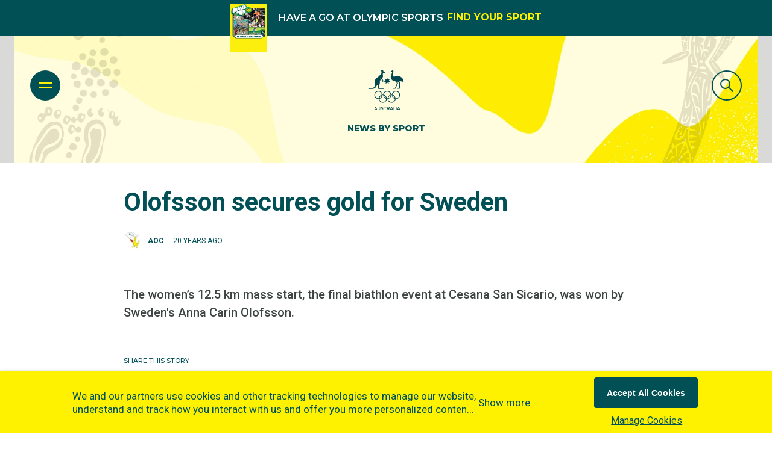

--- FILE ---
content_type: application/javascript; charset=utf-8
request_url: https://www.olympics.com.au/_next/static/chunks/webpack-61ad1c518ae64b7e.js
body_size: 4531
content:
!function(){"use strict";var e,t,r,a,n,c,o,f,i,d,u,l,b={},s={};function m(e){var t=s[e];if(void 0!==t)return t.exports;var r=s[e]={id:e,loaded:!1,exports:{}},a=!0;try{b[e].call(r.exports,r,r.exports,m),a=!1}finally{a&&delete s[e]}return r.loaded=!0,r.exports}m.m=b,m.amdO={},e=[],m.O=function(t,r,a,n){if(r){n=n||0;for(var c=e.length;c>0&&e[c-1][2]>n;c--)e[c]=e[c-1];e[c]=[r,a,n];return}for(var o=1/0,c=0;c<e.length;c++){for(var r=e[c][0],a=e[c][1],n=e[c][2],f=!0,i=0;i<r.length;i++)o>=n&&Object.keys(m.O).every(function(e){return m.O[e](r[i])})?r.splice(i--,1):(f=!1,n<o&&(o=n));if(f){e.splice(c--,1);var d=a();void 0!==d&&(t=d)}}return t},m.n=function(e){var t=e&&e.__esModule?function(){return e.default}:function(){return e};return m.d(t,{a:t}),t},r=Object.getPrototypeOf?function(e){return Object.getPrototypeOf(e)}:function(e){return e.__proto__},m.t=function(e,a){if(1&a&&(e=this(e)),8&a||"object"==typeof e&&e&&(4&a&&e.__esModule||16&a&&"function"==typeof e.then))return e;var n=Object.create(null);m.r(n);var c={};t=t||[null,r({}),r([]),r(r)];for(var o=2&a&&e;"object"==typeof o&&!~t.indexOf(o);o=r(o))Object.getOwnPropertyNames(o).forEach(function(t){c[t]=function(){return e[t]}});return c.default=function(){return e},m.d(n,c),n},m.d=function(e,t){for(var r in t)m.o(t,r)&&!m.o(e,r)&&Object.defineProperty(e,r,{enumerable:!0,get:t[r]})},m.f={},m.e=function(e){return Promise.all(Object.keys(m.f).reduce(function(t,r){return m.f[r](e,t),t},[]))},m.u=function(e){return 7010===e?"static/chunks/7010-3c998b94789004ca.js":2262===e?"static/chunks/2262-3bae826661d2e87f.js":9942===e?"static/chunks/9942-e4fcd59ba8ec5d2f.js":5518===e?"static/chunks/5518-811e5d605646ea2b.js":9679===e?"static/chunks/9679-743e35e65400107e.js":"static/chunks/"+(({261:"reactPlayerKaltura",485:"AtomContentDescriptionLarge",545:"AtomSideBar",649:"AtomAthleteVoice",829:"AtomInputSelect",830:"OrganismsArticleGridStatic",1128:"MoleculeFeatureCardProfileList",1255:"AtomScrollToTop",1729:"AtomParallaxFullWidthImage",1919:"AtomNoMatch",2045:"AtomChapterBreakTitle",2121:"reactPlayerFacebook",2340:"AtomDynamicCollectionListItem",2375:"MoleculeFindAthlete",2398:"MoleculeArticleStatic",2546:"reactPlayerStreamable",3743:"reactPlayerVimeo",4056:"MoleculeProfileCarousel",4439:"reactPlayerYouTube",4653:"AtomFooterUnleashed",4667:"reactPlayerMixcloud",5117:"AtomSegment",5516:"AtomCookieConsent",5582:"OrganismsArticleGrid",5670:"MoleculesPartnersCarousel",5743:"AtomFeaturedArticle",6011:"reactPlayerFilePlayer",6125:"reactPlayerSoundCloud",6216:"reactPlayerTwitch",6354:"AtomAccordion",6917:"AtomExpandableContainer",7596:"reactPlayerDailyMotion",7664:"reactPlayerPreview",7880:"FeatureCardProfileListPlaceholder",8055:"reactPlayerWistia",8219:"AtomSearchInput",8420:"AtomArticleGridCarousel",8454:"AtomContainerLayoutUiKit",8885:"AtomInputTextEditor",8888:"reactPlayerVidyard",8891:"AtomLoadMore",8976:"AtomCuratedFeature",9360:"OrganismLayoutUiKit",9592:"AtomSubscribeModal",9690:"MoleculeDynamicCollectionList"})[e]||e)+"."+({261:"486983721e291622",371:"ccbba679cb73ccc8",478:"7d7ce21e4a526675",485:"6f0bee562728515f",487:"cf39c2a04074c19e",545:"9d10a6c4e933f220",649:"987c07970267bfe4",829:"7336764ed5e18fe6",830:"aee9757e491c1948",1049:"9f3adb3a469a6c33",1128:"3328523f82725cef",1205:"81fb14cc80c318e0",1255:"4e67a6446d773d64",1364:"c2f87c8782ffc57f",1729:"4c23b95183c03f0f",1919:"ae8a2479c978a0ed",2045:"68f8db4c183e88ec",2121:"ad78c3b43cc9bc85",2261:"8764b82cb6fbf613",2340:"1179b3c4d95f8ec9",2375:"3b2c556e1eb579e1",2398:"53902453f96c9181",2546:"499deb4861026b3d",3222:"70f687687d63da16",3743:"54c2565b75959580",4056:"610834c967f62315",4439:"821abe3c9690bd8a",4650:"fca35abbc14a084b",4653:"52c7adf9195ab9ab",4667:"51d5d372b9167642",4866:"c6aa5bf3d5c2e739",4902:"08179a69aefd4591",5117:"a60dda7eedbc20c7",5189:"45134a25ddf75d63",5309:"bb7c4f813821ad2e",5516:"2077a9a13c9d2a6e",5582:"41a243389a59c264",5670:"aa96adcb787332fc",5743:"1b7ff8d49908ede4",6011:"92965d2ea4bfba0e",6088:"59638cdac740cd1c",6125:"df5bde7b73210dfe",6216:"9c96808e9c492ea7",6310:"15e1e07456c9c499",6349:"7595da7eaa0e4a47",6354:"c92a31ee76fb91f7",6472:"f18e24014aee88e5",6506:"d1e38b54dbe4f27c",6660:"5e1580b94e0f9494",6883:"1f78539926130789",6917:"ce447516e1e1c1b1",7071:"778acdfeae3c7ad7",7155:"27905e029cbe7468",7438:"654c4049a8509834",7457:"58e70a70a3f5bb82",7554:"20dd05c3f263c9a5",7596:"14d196ff39d8309d",7664:"04e14d01f3d8653d",7880:"3a8ad5d2a9230b81",7931:"e6d97f533740aad9",8055:"9625538af7a957ff",8060:"c4fe27af2ea78a51",8069:"681e4c23df0b0def",8219:"d735a8a1d96f4641",8362:"7502ad07ae3f8bc5",8420:"22294447a3fd6735",8454:"230775b61bc3ee0b",8575:"808dc864ff8a8c1c",8734:"5259e092593dded9",8885:"a677b61488c79050",8888:"62d48cc34d8175ab",8891:"e50cbe4f49ff62cb",8976:"74281ca81c571d2e",9360:"8307b86ee72c38ef",9592:"f56d0737e0a55839",9690:"ff0c639077bb8811",9983:"29f5f796b63f1f40"})[e]+".js"},m.miniCssF=function(e){return"static/css/"+({371:"3df2424567bcb9fa",478:"97f4f2a81e5847f3",487:"c60c11566611961e",1049:"b16f1e9f6d970e49",1205:"e4a786b56953bf59",2262:"eeab13d2d6a4e1d8",4866:"69b8f2c0acaf14df",4902:"6d721b310672db0e",5189:"1f04568a65498286",5309:"d811ce1e16445a00",6088:"658d6f8afb9bf356",6349:"8bf0398038b0b140",6660:"14af8db6207a9c12",6883:"bfb54a3900789b0b",7010:"c7efd48c441f246c",7155:"6fa58b2227b1c1d8",7438:"4c3317d1d7c6274d",8060:"80515e08e3c842b9",8069:"ec70a6025c5c5a64",8362:"52403d9c3ca860d2",8575:"a74c1d91bb00746c",9983:"ef46db3751d8e999"})[e]+".css"},m.g=function(){if("object"==typeof globalThis)return globalThis;try{return this||Function("return this")()}catch(e){if("object"==typeof window)return window}}(),m.hmd=function(e){return(e=Object.create(e)).children||(e.children=[]),Object.defineProperty(e,"exports",{enumerable:!0,set:function(){throw Error("ES Modules may not assign module.exports or exports.*, Use ESM export syntax, instead: "+e.id)}}),e},m.o=function(e,t){return Object.prototype.hasOwnProperty.call(e,t)},a={},n="_N_E:",m.l=function(e,t,r,c){if(a[e]){a[e].push(t);return}if(void 0!==r)for(var o,f,i=document.getElementsByTagName("script"),d=0;d<i.length;d++){var u=i[d];if(u.getAttribute("src")==e||u.getAttribute("data-webpack")==n+r){o=u;break}}o||(f=!0,(o=document.createElement("script")).charset="utf-8",o.timeout=120,m.nc&&o.setAttribute("nonce",m.nc),o.setAttribute("data-webpack",n+r),o.src=m.tu(e)),a[e]=[t];var l=function(t,r){o.onerror=o.onload=null,clearTimeout(b);var n=a[e];if(delete a[e],o.parentNode&&o.parentNode.removeChild(o),n&&n.forEach(function(e){return e(r)}),t)return t(r)},b=setTimeout(l.bind(null,void 0,{type:"timeout",target:o}),12e4);o.onerror=l.bind(null,o.onerror),o.onload=l.bind(null,o.onload),f&&document.head.appendChild(o)},m.r=function(e){"undefined"!=typeof Symbol&&Symbol.toStringTag&&Object.defineProperty(e,Symbol.toStringTag,{value:"Module"}),Object.defineProperty(e,"__esModule",{value:!0})},m.nmd=function(e){return e.paths=[],e.children||(e.children=[]),e},m.tt=function(){return void 0===c&&(c={createScriptURL:function(e){return e}},"undefined"!=typeof trustedTypes&&trustedTypes.createPolicy&&(c=trustedTypes.createPolicy("nextjs#bundler",c))),c},m.tu=function(e){return m.tt().createScriptURL(e)},m.p="/_next/",o=function(e,t,r,a){var n=document.createElement("link");return n.rel="stylesheet",n.type="text/css",n.onerror=n.onload=function(c){if(n.onerror=n.onload=null,"load"===c.type)r();else{var o=c&&("load"===c.type?"missing":c.type),f=c&&c.target&&c.target.href||t,i=Error("Loading CSS chunk "+e+" failed.\n("+f+")");i.code="CSS_CHUNK_LOAD_FAILED",i.type=o,i.request=f,n.parentNode.removeChild(n),a(i)}},n.href=t,document.head.appendChild(n),n},f=function(e,t){for(var r=document.getElementsByTagName("link"),a=0;a<r.length;a++){var n=r[a],c=n.getAttribute("data-href")||n.getAttribute("href");if("stylesheet"===n.rel&&(c===e||c===t))return n}for(var o=document.getElementsByTagName("style"),a=0;a<o.length;a++){var n=o[a],c=n.getAttribute("data-href");if(c===e||c===t)return n}},i={2272:0},m.f.miniCss=function(e,t){i[e]?t.push(i[e]):0!==i[e]&&({371:1,478:1,487:1,1049:1,1205:1,2262:1,4866:1,4902:1,5189:1,5309:1,6088:1,6349:1,6660:1,6883:1,7010:1,7155:1,7438:1,8060:1,8069:1,8362:1,8575:1,9983:1})[e]&&t.push(i[e]=new Promise(function(t,r){var a=m.miniCssF(e),n=m.p+a;if(f(a,n))return t();o(e,n,t,r)}).then(function(){i[e]=0},function(t){throw delete i[e],t}))},d={2272:0,2262:0,7010:0},m.f.j=function(e,t){var r=m.o(d,e)?d[e]:void 0;if(0!==r){if(r)t.push(r[2]);else if(/^(22[67]2|4(78|866|87|902)|6(088|349|660|883)|7(010|155|438)|8(06[09]|362|575)|(104|518|530)9|1205|371|9983)$/.test(e))d[e]=0;else{var a=new Promise(function(t,a){r=d[e]=[t,a]});t.push(r[2]=a);var n=m.p+m.u(e),c=Error();m.l(n,function(t){if(m.o(d,e)&&(0!==(r=d[e])&&(d[e]=void 0),r)){var a=t&&("load"===t.type?"missing":t.type),n=t&&t.target&&t.target.src;c.message="Loading chunk "+e+" failed.\n("+a+": "+n+")",c.name="ChunkLoadError",c.type=a,c.request=n,r[1](c)}},"chunk-"+e,e)}}},m.O.j=function(e){return 0===d[e]},u=function(e,t){var r,a,n=t[0],c=t[1],o=t[2],f=0;if(n.some(function(e){return 0!==d[e]})){for(r in c)m.o(c,r)&&(m.m[r]=c[r]);if(o)var i=o(m)}for(e&&e(t);f<n.length;f++)a=n[f],m.o(d,a)&&d[a]&&d[a][0](),d[a]=0;return m.O(i)},(l=self.webpackChunk_N_E=self.webpackChunk_N_E||[]).forEach(u.bind(null,0)),l.push=u.bind(null,l.push.bind(l))}();
;(function(){if(typeof document==="undefined"||!/(?:^|;\s)__vercel_toolbar=1(?:;|$)/.test(document.cookie))return;var s=document.createElement('script');s.src='https://vercel.live/_next-live/feedback/feedback.js';s.setAttribute("data-explicit-opt-in","true");s.setAttribute("data-cookie-opt-in","true");s.setAttribute("data-deployment-id","dpl_3K3ai7fmNv8Mkn4W3wtpeBjw1gxx");((document.head||document.documentElement).appendChild(s))})();